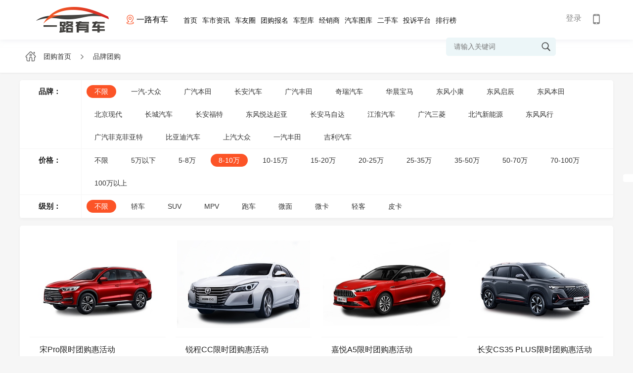

--- FILE ---
content_type: text/html; charset=utf-8
request_url: http://www.ylyche.cn/tuangou/brand/0/3/0
body_size: 8804
content:
<!doctype html>
<html>
<head>
    <meta charset="utf-8">
    <meta http-equiv="X-UA-Compatible" content="IE=edge,chrome=1">
    <meta name="renderer" content="webkit">
    <title>汽车团购_汽车团购网_买车全城低价！</title>
    <meta name="Keywords" content="车网是专业的汽车网，深得汽车网车友喜爱。"/>
    <meta name="Description" content="汽车团购自举办以来以大幅度的优惠深得人的欢迎，让人可以用低的价格买到心仪的汽车。优惠相当多，更有油卡等大礼包相送。" />
    <!--css reset-->
    <link href="/templates/default/css/reset.css?v=1.0" rel="stylesheet" />
    <link rel="stylesheet" type="text/css" href="/templates/default/font/iconfont.css?v=1.0">
    <link rel="stylesheet" type="text/css" href="/templates/default/css/animate.min.css?v=1.0">
    <!--// css reset end-->
    <link href="/templates/default/css/group.css" rel="stylesheet">
    <!--[if lt IE 9]>
    <script src="js/common/html5shiv.js"></script>
    <![endif]-->
    <script src="/templates/default/js/jquery-1.11.3.min.js?v=1.0"></script>
    <script type="text/javascript" src="/templates/default/js/nicescroll.js?v=1.0"></script>
    <script type="text/javascript" src="/templates/default/js/index.js?v=1.0"></script>
    <script type="text/javascript" src="/templates/default/js/nicescroll.js?v=1.0"></script>
    <script>
        
        var brandId = 0,price = "",autoType = "";
        var page = 1,pagesize = 9,IsStop = false;
        $(function(){
           
            brandId = "0";
            price = "3";
            autoType = "0";
            if(price == "0")
                price = "";
            if(autoType == "0")
                autoType = "";
            
        })
        
        function search(){
            page = 0;
            IsStop = false;
            $("#tuangouSeriesBox").html("");
            loadSeriesTuangou();
        }
        
        function loadSeriesTuangou(){
            if(IsStop)
                return true;
            page++;
            
            jQuery.post("/ClientService/TuangouAPI.ashx",{
                method: "loadSeriesTuangou",
                page: page,
                pagesize: pagesize,
                brandId: brandId,
                price: price,
                autoType: autoType
            },function(data,status){
                if(status == "success"){
                    var result = JSON.parse(data);
                    if(result.status == 0)
                        bindUI(result.data);
                }
            })
            
        }
        
        jQuery(window).scroll(function() {
            if(jQuery(document).scrollTop() >= jQuery(document).height() - jQuery(window).height()) { 
                loadSeriesTuangou();
            }
        });
        
        
        function bindUI(datas){
            var html = "";
            for(var i = 0; i <  datas.length; i++){
                html += '   <li onclick="window.location.href=\'/tuangoubrand/enter/'+datas[i].SeriesId+'\'">'+
                        '       <div class="detail">'+
                        '           <div class="img"><img src="'+datas[i].SeriesCover+'"></div>'+
                        '           <div class="info">'+
                        '               <p class="price">￥<b>'+datas[i].MinPrice+'万起</b>';
                if(datas[i].DiscountAmount > 0)
                    html += '               <span><em class="iconfont icon-xiajiang"></em> '+datas[i].DiscountAmount+'万</span>';
                html += '               </p>'+
                        '               <label>'+datas[i].SeriesName+'限时团购惠活动</label>'+
                        '               <span class="people">本期已有:<i>'+datas[i].EnterCount+'</i>人报名<a href="javascript:;">立即报名</a></span>'+
                        '           </div>'+
                        '       </div>'+
                        '   </li>';
            }
            
            $("#tuangouSeriesBox").append(html);
            
            if(datas.length < pagesize)
                IsStop = true;
        }
    </script>
</head>
<body>
        <script src="/templates_dealer/default/js/layer/layer.js"></script>
<script>
    function btnLoginClick()
    {
                layer.open({
            type: 2,    
            title:false,
            shadeClose: true,
            shade: 0.8,
            area: ["500px", '344px'],
            content: "/login"
        });
            }
    
    function Quit()
    {
        jQuery.post("/Service/UserService.ashx",{
            Method:"QuitLogin"
        },function(){
            location.reload()
        })
    }

    jQuery(function(){
        $('#txtheadkeywords').bind('keypress',function(event){
            if(event.keyCode == "13")    
            {
                var val=$('#txtheadkeywords').val().trim();
                if(val!=""){
                    val=val.replace(" ","*1*").replace("'","*2*").replace('"',"*3*");
                    addSearchVisitCount();
                    window.location.href="/search_"+val;
                }
            }
        });
        getUser()
    })
    
    function addSearchVisitCount(){
        jQuery.post("/Service/VisitCountService.ashx",{
            method: "AddSearchVisitCount",
            countType: 9,
            terminalType: 1
        },function (data,status){

        })
    }

    function getUser()
    {       
        jQuery.post("/Service/UserService.ashx",{
            Method:"GetUserInfo"
        },function(msg){
            if(msg != "0"){
                var result = JSON.parse(msg);              
                var imgurl = result.HeadImgUrl;
                if(result.HeadImgUrl == null || result.HeadImgUrl== "")
                    imgurl = "/templates/default/images/headimg/nan/32.png"
                var headhtml = '';
                headhtml += '<div style="" class="head_info">  '  ;
                headhtml += ' <img src="'+imgurl+'">';
                // if(result.UserName != "")
                //     headhtml += '       <label class="userlabel"><em>'+result.UserName+'</em> <i class="iconfont icon-jiantou1"></i></label> ';
                // else
                //     headhtml += '        <label class="userlabel"><em>'+result.NewPN+'</em> <i class="iconfont icon-jiantou1"></i></label>';  
                headhtml +='<p>';
                    headhtml +='<span onclick="membercenter()">我的主页</span>';
                    headhtml +='<span onclick="membersetting()">修改资料</span>';
                    headhtml +='<span onclick="Quit()" >退出</span>';
                headhtml +='</p>';
                $("#headuserdiv").html(headhtml);
            }
            else{
                $("#headuserdiv").html('<a href="javascript:void(0);" onclick="btnLoginClick()">登录</a>');
                // $("#headuserdiv").html('<a href="javascript:void(0);" onclick="btnLoginClick()">登录</a> | <a href="/platform/login?redirectURL=http://www.ylyche.cn/tuangou/brand/0/3/0">平台登录</a>');
            }
        })
    }
    
    function membercenter()
    {
        window.location.href='/membercenter';
    }
    
    function membersetting()
    {
        layer.open({
            type: 2,    
            title:false,
            shadeClose: true,
            shade: 0.8,
            area: ["700px", '610px'],
            content: "membersetting"
        });
    }
    
    function searchHeadKeyWords()
    {
        var val=$('#txtheadkeywords').val().trim();
        if(val!=""){
            val=val.replace(" ","*1*").replace("'","*2*").replace('"',"*3*");
            addSearchVisitCount();
            window.location.href="/search_"+val;
        }
        else
        {
         alert("关键词不得为空 ");
        }
    }
    
</script>
      <section class="site_head">
        <div class="head_inner">
            <a class="site_logo" href="/">
                <img  src="/Uploaded/City/202304040447091955.png" alt="一路有车" >
            </a>
                        <div class="provices" >
                <div class="name">
                    <p>
                        <i class="iconfont icon-zuobiao">
                        </i>
                        <span class="ct">
                             一路有车                         </span>
                    </p>
                </div>
                                <div class="province" style="display:none">
                    <div class="pro">
                        <a class="pro_search" href="javascript:void(0);">
                            <i class="iconfont icon-sousuo">
                            </i>
                            <input id="txtSubstationCityName" onkeyup="loadCityByKeyword()" placeholder="请输入城市名称">
                                <span id="search-city-content">
                                </span>
                            </input>
                        </a>
                        <em class="iconfont icon-guanbi">
                        </em>
                    </div>
                   
                    <div class="let">
                                            <span>A</span>  
                                            <span>B</span>  
                                            <span>C</span>  
                                            <span>D</span>  
                                            <span>J</span>  
                                            <span>Q</span>  
                                            <span>W</span>  
                                            <span>X</span>  
                                            <span>Y</span>  
                                            <span>Z</span>  
                                        </div>
                    <div class="pro-top">
                        <div class="citypop">
                                                     <dl id="M_A">
                                                                <dt>
                                                                        <b>A</b>
                                                                        <label>爱拆车：</label>
                                </dt>
                                <dd>
                                                                        <a href="javascript:void(0);" onclick="opennew('www.aicche.cn')" >爱拆车</a>
                                                                    </dd>
                                                            </dl>
                                                    <dl id="M_B">
                                                                <dt>
                                                                        <b>B</b>
                                                                        <label>百车全说：</label>
                                </dt>
                                <dd>
                                                                        <a href="javascript:void(0);" onclick="opennew('www.bcheqs.cn')" >百车全说</a>
                                                                    </dd>
                                                            </dl>
                                                    <dl id="M_C">
                                                                <dt>
                                                                        <b>C</b>
                                                                        <label>车世界：</label>
                                </dt>
                                <dd>
                                                                        <a href="javascript:void(0);" onclick="opennew('www.carshijie.cn')" >车世界</a>
                                                                    </dd>
                                                                <dt>
                                                                        <label>车试驾：</label>
                                </dt>
                                <dd>
                                                                        <a href="javascript:void(0);" onclick="opennew('www.chesjia.cn')" >车试驾</a>
                                                                    </dd>
                                                                <dt>
                                                                        <label>车行天下：</label>
                                </dt>
                                <dd>
                                                                        <a href="javascript:void(0);" onclick="opennew('www.carxtx.cn')" >车行天下</a>
                                                                    </dd>
                                                            </dl>
                                                    <dl id="M_D">
                                                                <dt>
                                                                        <b>D</b>
                                                                        <label>大搜车：</label>
                                </dt>
                                <dd>
                                                                        <a href="javascript:void(0);" onclick="opennew('www.dsouche.cn')" >大搜车</a>
                                                                    </dd>
                                                            </dl>
                                                    <dl id="M_J">
                                                                <dt>
                                                                        <b>J</b>
                                                                        <label>今日车市：</label>
                                </dt>
                                <dd>
                                                                        <a href="javascript:void(0);" onclick="opennew('www.jrcheshi.cn')" >今日车市</a>
                                                                    </dd>
                                                            </dl>
                                                    <dl id="M_Q">
                                                                <dt>
                                                                        <b>Q</b>
                                                                        <label>汽车点评：</label>
                                </dt>
                                <dd>
                                                                        <a href="javascript:void(0);" onclick="opennew('www.autodp.cn')" >汽车点评</a>
                                                                    </dd>
                                                                <dt>
                                                                        <label>汽车情报：</label>
                                </dt>
                                <dd>
                                                                        <a href="javascript:void(0);" onclick="opennew('www.autoqb.cn')" >汽车情报</a>
                                                                    </dd>
                                                            </dl>
                                                    <dl id="M_W">
                                                                <dt>
                                                                        <b>W</b>
                                                                        <label>威帅汽车：</label>
                                </dt>
                                <dd>
                                                                        <a href="javascript:void(0);" onclick="opennew('www.wscheshi.cn')" >威帅汽车</a>
                                                                    </dd>
                                                            </dl>
                                                    <dl id="M_X">
                                                                <dt>
                                                                        <b>X</b>
                                                                        <label>小白买车：</label>
                                </dt>
                                <dd>
                                                                        <a href="javascript:void(0);" onclick="opennew('www.xbmche.cn')" >小白买车</a>
                                                                    </dd>
                                                            </dl>
                                                    <dl id="M_Y">
                                                                <dt>
                                                                        <b>Y</b>
                                                                        <label>一路有车：</label>
                                </dt>
                                <dd>
                                                                        <a href="javascript:void(0);" onclick="opennew('www.ylyche.cn')"  class="active" >一路有车</a>
                                                                    </dd>
                                                                <dt>
                                                                        <label>优视车：</label>
                                </dt>
                                <dd>
                                                                        <a href="javascript:void(0);" onclick="opennew('www.yshiche.cn')" >优视车</a>
                                                                    </dd>
                                                            </dl>
                                                    <dl id="M_Z">
                                                                <dt>
                                                                        <b>Z</b>
                                                                        <label>智选车：</label>
                                </dt>
                                <dd>
                                                                        <a href="javascript:void(0);" onclick="opennew('www.zxuanche.cn')" >智选车</a>
                                                                    </dd>
                                                            </dl>
                                                </div>
                    </div>
                </div>
            </div>
            <ul class="head_nav">
                <a href="/"  >首页</a>
                <a href="/news" >车市资讯</a>
                               <a href="/bbs/index.html" >车友圈</a>
                <a href="/tuangou" >团购报名</a>
                <a href="/carfilter" >车型库</a>
                <a href="/dealerlist" >经销商</a>
                <a href="/gallery" >汽车图库</a>
                <a href="/usedcar/index.html"   >二手车</a>
                <a href="/complainmain" >投诉平台</a>
                <a href="/rank" >排行榜</a>
            </ul>
            <div class="header-title">
                <div class="title-right" id="btnHeaderMobile">
                    <span class="iconfont icon-shouji"></span>
                                        <div class="code_img">
                         <img src="/Upload/WebQRCode/webqrcode.jpg" id="btnmobileqrcode">
                    </div>
                </div>
            </div>
            <div class="head_user" id="headuserdiv">

            </div>
            <div class="head_search">
                <i class="iconfont icon-sousuo" onclick="searchHeadKeyWords()"></i>
                <input type="text" class="sc-text" name="" placeholder="请输入关键词" id="txtheadkeywords">
            </div>
        </div>
    </section>
    <div style="height:80px;"></div>
    <script>
    $(function(){
        $('.header .user,.head_user').click(function(e){
            e.stopPropagation();
            $('.header .user .userinfo p,.head_user .head_info p').toggleClass('on');
        })
        $('.provices .name').click(function(e){
            e.stopPropagation();
            $('.province').slideToggle('fast');
        })
        $('.provices .province .pro a.pro_search').click(function(e){
            $(this).parents('.province').slideDown('fast');
            e.stopPropagation();
            $(this).find('span').slideToggle('fast');
        })
        $('.let span').click(function(e){
            $(this).addClass('on').siblings().removeClass('on');
            var i=$(this).index();
            var parent= $('.provices .pro-top').offset().top;
            if(i>0){
                var child= $('.provices .province .citypop dl').eq(i+1).offset().top;
                var H=child-parent;
                var h=$('.provices .province .citypop').scrollTop()+H;
                $('.provices .province .citypop').animate({scrollTop:h},300);
            }
            event.stopPropagation();
        })
        $(document).click(function(){
             $('.province').slideUp('fast');
              $('.header .user .userinfo p,.head_user .head_info p').removeClass('on');
        })
    })
    
    function opennew(domain){
        var midd="http://www.carshijie.cn/".substring("http://www.carshijie.cn/".indexOf("."),"http://www.carshijie.cn/".indexOf("com"));
        if(domain.indexOf(".")>0)
            window.location.href="http://"+domain+window.location.pathname;
        else
            window.location.href="http://"+domain+midd+"com"+window.location.pathname;
    }
    
    function loadCityByKeyword(){
        var keyword = $("#txtSubstationCityName").val();
        if(keyword != ""){
            jQuery.post("/Service/ExpressAutoAPI/SubstationAPI.ashx",{
                method: "loadCityByKeyword",
                keyword: keyword
            },function(data,textStatus){
                if(textStatus == "success"){
                    var result = JSON.parse(data);
                    if(result.code == 0){
                        var html = "";
                        for(var i = 0; i < result.data.length; i++){
                            html += "<em onclick=\"opennew('"+result.data[i].CityPY+"')\" >"+result.data[i].CityName+"</em>"
                        }
                        $("#search-city-content").html(html);
                    }
                }
            })
        }
    }
    </script>


    <div class="location">
        <div class="container">
            <a href="/tuangou">
                <i class="iconfont icon-home"></i> <span>团购首页</span>
            </a>
            <i class="iconfont icon-you"></i>
            <a href="/tuangou/brand/0/0/0">
                <span>品牌团购</span>
            </a>
        </div>
    </div>

                        <section class="container">
        <div class="list main_box">
            <div class="main">
                <div class="area">
                    <h4>品牌：</h4>
                                        <div class="name brand-condition">
                        <a href="/tuangou/brand/0/3/0"   class="on"  val="0">不限</a>
                                                    <a href="/tuangou/brand/1142/3/0"  val="1142">一汽-大众</a>
                                                    <a href="/tuangou/brand/1058/3/0"  val="1058">广汽本田</a>
                                                    <a href="/tuangou/brand/1027/3/0"  val="1027">长安汽车</a>
                                                    <a href="/tuangou/brand/1059/3/0"  val="1059">广汽丰田</a>
                                                    <a href="/tuangou/brand/1106/3/0"  val="1106">奇瑞汽车</a>
                                                    <a href="/tuangou/brand/1066/3/0"  val="1066">华晨宝马</a>
                                                    <a href="/tuangou/brand/1192/3/0"  val="1192">东风小康</a>
                                                    <a href="/tuangou/brand/1181/3/0"  val="1181">东风启辰</a>
                                                    <a href="/tuangou/brand/1039/3/0"  val="1039">东风本田</a>
                                                    <a href="/tuangou/brand/1016/3/0"  val="1016">北京现代</a>
                                                    <a href="/tuangou/brand/1032/3/0"  val="1032">长城汽车</a>
                                                    <a href="/tuangou/brand/1028/3/0"  val="1028">长安福特</a>
                                                    <a href="/tuangou/brand/1046/3/0"  val="1046">东风悦达起亚</a>
                                                    <a href="/tuangou/brand/1030/3/0"  val="1030">长安马自达</a>
                                                    <a href="/tuangou/brand/1078/3/0"  val="1078">江淮汽车</a>
                                                    <a href="/tuangou/brand/1197/3/0"  val="1197">广汽三菱</a>
                                                    <a href="/tuangou/brand/1231/3/0"  val="1231">北汽新能源</a>
                                                    <a href="/tuangou/brand/1155/3/0"  val="1155">东风风行</a>
                                                    <a href="/tuangou/brand/1187/3/0"  val="1187">广汽菲克菲亚特</a>
                                                    <a href="/tuangou/brand/1020/3/0"  val="1020">比亚迪汽车</a>
                                                    <a href="/tuangou/brand/1114/3/0"  val="1114">上汽大众</a>
                                                    <a href="/tuangou/brand/1143/3/0"  val="1143">一汽丰田</a>
                                                    <a href="/tuangou/brand/1075/3/0"  val="1075">吉利汽车</a>
                                            </div>
                </div>
                <div class="area">
                    <h4>价格：</h4>
                    <div class="name price-condition">
                        <a href="/tuangou/brand/0/0/0"  val="">不限</a>
                        <a href="/tuangou/brand/0/1/0"  val="1">5万以下</a>
                        <a href="/tuangou/brand/0/2/0"  val="2">5-8万</a>
                        <a href="/tuangou/brand/0/3/0"  class="on"  val="3">8-10万</a>
                        <a href="/tuangou/brand/0/4/0"  val="4">10-15万</a>
                        <a href="/tuangou/brand/0/5/0"  val="5">15-20万</a>
                        <a href="/tuangou/brand/0/6/0"  val="6">20-25万</a>
                        <a href="/tuangou/brand/0/7/0"  val="7">25-35万</a>
                        <a href="/tuangou/brand/0/8/0"  val="8">35-50万</a>
                        <a href="/tuangou/brand/0/9/0"  val="9">50-70万</a>
                        <a href="/tuangou/brand/0/10/0"  val="10">70-100万</a>
                        <a href="/tuangou/brand/0/11/0"  val="11">100万以上</a>
                    </div>
                </div>
                <div class="area">
                    <h4>级别：</h4>
                    <div class="name autotype-condition">
                        <a href="/tuangou/brand/0/3/0"  class="on"  val="">不限</a>
                        <a href="/tuangou/brand/0/3/1"  val="1">轿车</a>
                        <a href="/tuangou/brand/0/3/8"  val="8">SUV</a>
                        <a href="/tuangou/brand/0/3/7"  val="7">MPV</a>
                        <a href="/tuangou/brand/0/3/9"  val="9">跑车</a>
                        <a href="/tuangou/brand/0/3/10"  val="10">微面</a>
                        <a href="/tuangou/brand/0/3/11"  val="11">微卡</a>
                        <a href="/tuangou/brand/0/3/12"  val="12">轻客</a>
                        <a href="/tuangou/brand/0/3/13"  val="13">皮卡</a>
                    </div>
                </div>
            </div>
        </div>
        <section class="main_top main_box">
                    <div class="group_baoming">
                <ul id="tuangouSeriesBox"> 
                                        <li onclick="window.location.href='/tuangoubrand/enter/12808'">
                        <div class="detail">
                            <div class="img">
                                <img src="/images/autodata/seriespic/12808.jpg">
                            </div>
                            <div class="info">
                                
                                <p>宋Pro限时团购惠活动</p>
                                <p class="tit">
                                   本期已有:<i>28</i>人报名<a href="javascript:;">立即报名</a>
                                </p>
                                <p class="price">
                                    ￥<b>8.98万起</b>
                                                                    </p>
                            </div>
                        </div>
                    </li>
                                        <li onclick="window.location.href='/tuangoubrand/enter/12859'">
                        <div class="detail">
                            <div class="img">
                                <img src="/images/autodata/seriespic/12859.jpg">
                            </div>
                            <div class="info">
                                
                                <p>锐程CC限时团购惠活动</p>
                                <p class="tit">
                                   本期已有:<i>41</i>人报名<a href="javascript:;">立即报名</a>
                                </p>
                                <p class="price">
                                    ￥<b>9.49万起</b>
                                                                    </p>
                            </div>
                        </div>
                    </li>
                                        <li onclick="window.location.href='/tuangoubrand/enter/12865'">
                        <div class="detail">
                            <div class="img">
                                <img src="/images/autodata/seriespic/12865.jpg">
                            </div>
                            <div class="info">
                                
                                <p>嘉悦A5限时团购惠活动</p>
                                <p class="tit">
                                   本期已有:<i>15</i>人报名<a href="javascript:;">立即报名</a>
                                </p>
                                <p class="price">
                                    ￥<b>8.48万起</b>
                                                                    </p>
                            </div>
                        </div>
                    </li>
                                        <li onclick="window.location.href='/tuangoubrand/enter/12870'">
                        <div class="detail">
                            <div class="img">
                                <img src="/images/autodata/seriespic/12870.jpg">
                            </div>
                            <div class="info">
                                
                                <p>长安CS35 PLUS限时团购惠活动</p>
                                <p class="tit">
                                   本期已有:<i>25</i>人报名<a href="javascript:;">立即报名</a>
                                </p>
                                <p class="price">
                                    ￥<b>6.99万起</b>
                                                                    </p>
                            </div>
                        </div>
                    </li>
                                        <li onclick="window.location.href='/tuangoubrand/enter/12944'">
                        <div class="detail">
                            <div class="img">
                                <img src="/images/autodata/seriespic/12944.jpg">
                            </div>
                            <div class="info">
                                
                                <p>嘉悦X7限时团购惠活动</p>
                                <p class="tit">
                                   本期已有:<i>16</i>人报名<a href="javascript:;">立即报名</a>
                                </p>
                                <p class="price">
                                    ￥<b>8.98万起</b>
                                                                    </p>
                            </div>
                        </div>
                    </li>
                                        <li onclick="window.location.href='/tuangoubrand/enter/13046'">
                        <div class="detail">
                            <div class="img">
                                <img src="/images/autodata/seriespic/13046.jpg">
                            </div>
                            <div class="info">
                                
                                <p>小康EC36限时团购惠活动</p>
                                <p class="tit">
                                   本期已有:<i>10</i>人报名<a href="javascript:;">立即报名</a>
                                </p>
                                <p class="price">
                                    ￥<b>8.29万起</b>
                                                                    </p>
                            </div>
                        </div>
                    </li>
                                        <li onclick="window.location.href='/tuangoubrand/enter/13139'">
                        <div class="detail">
                            <div class="img">
                                <img src="/images/autodata/seriespic/13139.jpg">
                            </div>
                            <div class="info">
                                
                                <p>帝豪S限时团购惠活动</p>
                                <p class="tit">
                                   本期已有:<i>10</i>人报名<a href="javascript:;">立即报名</a>
                                </p>
                                <p class="price">
                                    ￥<b>8.49万起</b>
                                                                    </p>
                            </div>
                        </div>
                    </li>
                                        <li onclick="window.location.href='/tuangoubrand/enter/13069'">
                        <div class="detail">
                            <div class="img">
                                <img src="/images/autodata/seriespic/13069.jpg">
                            </div>
                            <div class="info">
                                
                                <p>本田LIFE限时团购惠活动</p>
                                <p class="tit">
                                   本期已有:<i>10</i>人报名<a href="javascript:;">立即报名</a>
                                </p>
                                <p class="price">
                                    ￥<b>9.78万起</b>
                                                                    </p>
                            </div>
                        </div>
                    </li>
                                        <li onclick="window.location.href='/tuangoubrand/enter/11570'">
                        <div class="detail">
                            <div class="img">
                                <img src="/images/autodata/seriespic/11570.jpg">
                            </div>
                            <div class="info">
                                
                                <p>长安汽车 逸动限时团购惠活动</p>
                                <p class="tit">
                                   本期已有:<i>1099</i>人报名<a href="javascript:;">立即报名</a>
                                </p>
                                <p class="price">
                                    ￥<b>7.29万起</b>
                                                                    </p>
                            </div>
                        </div>
                    </li>
                                    </ul>
            </div>
        </section>
    </section>
                                                                                                                                                                                                                                                            
                            
                                                                                                                                                <div class="aside-service">
                    <div class="aside_box">
                                                <div class="aside_top">
                                                                                    
                                                                                                                        
                                                                                                                                                                                                                                                                                                                                                                                                                                                                                                                                    </div>
                <div class="aside-icon aside-last-icon">
                    <span onclick="$('html,body').stop().animate({scrollTop:0},400);"><i class="iconfont icon-fanhuidingbu"></i></span>
                </div>
                            </div>
        </div>

     <script>
        var userId = "";
        function memberCenter(){
            if(userId==""){
                    layer.alert('请先登录。', {
                        icon: 6,
                        yes: function(index){
                             btnLoginClick()
                        }
                    });     
                    return;
                }else{
                    window.location.href='/membercenter';
                }
        }
        
        function searchKeyWords()
        {
           window.location.href="/search_车";
        }
    </script>
<!-- 底部 -->
    <footer id="footer">
        <div class="Contact">
            <div class="container">
                <ul>
                    <li style="width:41%">
                        <div>
                            <p class="contact-tit">网站地图</p>
                            <p><a href="/news">车市新闻</a><a href="/complainmain">投诉平台</a><a href="/tuangou">汽车团购</a><a href="/carfilter">找车</a><a href="bbs/index.html">车友圈</a><a href="/usedcar/index.html">二手车</a><a href="/dealerlist">经销商</a><a href="javascript:void(0)" onclick="searchKeyWords()">搜索</a><a href="/gallery/">汽车图库</a><a href="javascript:void(0)" onclick="memberCenter()">会员中心</a><a href="/info/aboutus.html">关于我们</a></p>
                        </div>
                    </li>
                    <li style="width:27%">
                        <div>
                            <p class="contact-tit">客服热线</p>
                            <p class="default"><i class="iconfont icon-dianhua"></i></p>
                            <p>周一至周五（9:00-18：00）</p>
                        </div>
                    </li>
                    <li style="width:32%">
                        <div>
                            <p class="contact-tit">联系我们</p>
                            <p>广告合作：</p>
                            <p>活动邀请：</p>
                            <p>地址：</p>
                        </div>
                    </li>
                </ul>
                <div class="contact-rg">
                    <img src="/Templates/Default/images/webqrcode.jpg">
                    <p>手机版</p>
                </div>
            </div>
        </div>
                <div class="copyright">
	<a href="https://www.sooauto.com" target="_blank">
                <img src="https://www.sooauto.com/images/member.png">
            </a>
            <a href="http://www.expressauto.cn" target="_blank">
                <img src="https://www.sooauto.com/images/support.png">
            </a>
            <a href="https://www.httpsbot.cn/" target="_blank">
                <img src="https://www.httpsbot.cn//Templates/Default/images/httpsbot.png">
            </a>
            <br/>
            Copyright 2012-2022 Inc. All Rights Reserved. <br>
            车世界客服热线:  Email:  备案号: <a href="https://beian.miit.gov.cn/" style="display:inline;"></a> 
        </div>
                            </footer>    
                    <script>
    $(function(){
        var ofset_l=$('#footer .container').offset().left+1220;
        $('.aside-service').css('left',ofset_l+'px')
    })
    var ofset_l=$('#footer .container').offset().left+1220;
        $('.aside-service').css('left',ofset_l+'px')
    $(window).resize(function(){
        var ofset_l=$('#footer .container').offset().left+1220;
        $('.aside-service').css('left',ofset_l+'px')
    })
    $(document).scroll(function(){
        if($('body,html').scrollTop()>300) {
            $('.aside-service .aside-icon.aside-last-icon').css('height','72px')    
        }else{
            $('.aside-service .aside-icon.aside-last-icon').css('height','0')
        }
    })
</script>















</body>
</html>
































--- FILE ---
content_type: text/css
request_url: http://www.ylyche.cn/templates/default/css/group.css
body_size: 6749
content:
.sec_title {
    line-height: 50px;
    margin: 0px auto;
    height: 50px;
}
/*group document*/
.carfilter{border:1px solid #f5f5f5;border-radius: 5px;font-size: 0;padding:10px;margin-top: 20px;background:#fff;}
.carfilter .car_left{display: inline-block;vertical-align: top;width: 30%;}
.carfilter .car_left .car_list{padding:10px 10px 0 10px; }
.carfilter .car_left .car_list span{
    overflow: hidden;
    white-space: nowrap;
    text-overflow: ellipsis;
    display: inline-block;
    vertical-align: middle;
    line-height: 30px;
    font-size: 13px;
/*     width: 25%; */
padding:0 10px;
    color: #444;
    cursor: pointer;
    border-radius:4px;
    text-align: center;
    }
.carfilter .car_left .car_list span:hover{color: #FFF;background: #EA3C00;}
.carfilter .car_left .car_list .small_title{font-size: 16px;color: #333;font-weight: bold;margin-bottom: 10px;line-height: 40px;border-bottom: 1px solid #f5f5f5;}
.carfilter .car_left .car_list .small_title a {float: right;display: block;font-weight: normal;font-size: 13px;height: 40px;color: #888;}
.carfilter .car_left .car_list .small_title a i{font-style: normal;font-size: 20px;color: #888;    display: inline-block;vertical-align: middle;top: -2px;position: relative;}
.carfilter .car_right{display: inline-block;vertical-align: top;width: 70%;}
.carfilter .car_right img{width: 100%;height: 453px;}
.carfilter .car_brand{height: 80px;border-top:1px solid #f5f5f5;padding:10px 0 0 0;margin-top: 10px;font-size: 0px;}
.carfilter .car_brand a{float: left;width: 7.66%;display: inline-block;cursor:pointer;vertical-align: middle;transition:all .2s linear;margin-top:0;}
.carfilter .car_brand a:hover{margin-top:-8px;}
.carfilter .car_brand a:hover span,
.carfilter .car_brand a:hover i{color: #EA3C00;}
.carfilter .car_brand a span{font-size: 13px;display: block;line-height: 25px;text-align: center;padding:0 5px;overflow: hidden;white-space: nowrap;text-overflow: ellipsis;}
.carfilter .car_brand a img{height: 50px;display: block;margin: 0 auto;transition:all .2s linear;}
.carfilter .car_brand a i{display: block;font-size: 25px;height: 40px;line-height: 40px;color: #747474;text-align: center;}


.apply{display: inline-block;/* padding:20px 0; */height: 30px;line-height: 30px;}
.apply a{display: block;height: 30px;line-height: 30px;text-align: center;padding: 0 13px;font-size: 14px;border-radius: 5px;color: #fff;opacity: .9;cursor: pointer;background: #3CB79A;}
.apply a:hover{opacity: 1;}
.group ul{margin-left:-20px;margin-top:20px;}
.group li{width: 25%;display: inline-block;vertical-align: top;position: relative;cursor: pointer;/* border-right: 1px solid #e5e5e5; *//* border-top: 1px solid #e5e5e5; *//* overflow:  hidden; */}
.group li .detail{/* width: 95%; *//* margin: 0 auto; *//* overflow: hidden; *//* margin-top: 5px; *//* border:1px solid #e5e5e5; *//* border-radius: 3px; *//* border-right: 1px solid #e5e5e5; *//* border-top: 1px solid #e5e5e5; */}
.group li .detail .img{position: relative;}
.group li .detail .img a{width: 34px; height:37px;line-height: 30px; text-align: center; font-size: 14px;color: #fff; background: url('../images/rank.png') no-repeat center center;background-size: cover;position: absolute;top: 0;left: 0;z-index: 11;}
.group li .detail div img{width: 100%;transition: all .3s linear;}
.group li .detail:hover .img img{transform: scale(1.05);}
.group li .detail:hover .info p{color: #FC5427;}
.group li .img,.group li .info {width: 95%;margin: 0 auto;overflow: hidden;margin-top: 5px;}
.group li .detail{/* width: 95%; */margin-bottom: 20px;overflow: hidden;margin-left: 20px;background: #fff;border-radius: 5px;/* border-right: 1px solid #e5e5e5; *//* border-top: 1px solid #e5e5e5; */}
.group li .detail .img{position: relative;}
.group li .detail .img a{width: 34px; height:37px;line-height: 30px; text-align: center; font-size: 14px;color: #fff; background: url('../images/rank.png') no-repeat center center;background-size: cover;position: absolute;top: 0;left: 0;z-index: 11;}
/*.group li .detail div img{width: 100%;transition: all .5s linear;height:184px;}*/
.group li .detail div.info{margin: 5px auto;color: #333;font-size: 16px;line-height: 25px;}
.group li .detail div.info i{float: right;font-size: 15px;color: #666;font-style: normal;}
.group li .detail div.info p{line-height: 30px;display: block;text-overflow: ellipsis;overflow: hidden;white-space: nowrap;}
.group li .detail div.info p.info_brand{line-height: 58px;height: 58px;}
.group li .detail div.info p.info_brand img{width: 58px;height: 58px;display: inline-block;}

.group .info p.price{line-height: 40px;color: #FC5427;}
.group .info p.tit{line-height: 15px;font-size: 13px;color: #777;}
.group .info p.price b{font-size: 17px;color: #FC5427;font-weight: 550;}
.group .info p.price span{color: #36B566;padding-left: 10px;}
.group .info p.price span em{font-size: 17px;color: #36B566;}
.group.sec_group li {border: none;}
/**/
.group_active ul{
    margin-left:-20px;
    margin-top:20px;
}
.group_active li {width: 25%;display: inline-block;vertical-align: middle;}
.group_active li .detail{padding: 12px;margin-left: 20px;background: #fff;margin-bottom: 20px;/* border:1px solid #f5f5f5; */border-radius: 5px;cursor:pointer;transition: all .3s linear;} 
.group_active li .detail:hover{transform: translate3d(0,0,-5px);box-shadow: 0px 5px 10px 0px rgba(0,0,0,.15);}
.group_active li .detail .img{
    /* height:130px; */
}
.group_active li .detail .img img{height: 130px;display: block;margin: 0 auto;max-width: 100%;}
.group_active li .detail .img label{display: block;line-height: 50px;font-weight: 550;font-size: 18px;text-align: center;white-space: nowrap;
    overflow: hidden;
    text-overflow: ellipsis;}
.group_active li .detail .img span{    display: -webkit-box;
    text-overflow: ellipsis;
    -webkit-box-orient: vertical;
    -webkit-line-clamp: 2;
    overflow: hidden;
    height: 50px;
    margin-bottom: 10px;color: #888787;font-size: 13px;position: relative;padding-left: 65px;line-height: 25px;}
.group_active li .detail .img span em{font-style: normal;position: absolute;top: 0;color: #555;line-height: 25px;display: block;height: 25px;left: 0px;}
.group_active li .detail .info{border-top:1px solid #f5f5f5;padding: 10px 0;position: relative;padding-right: 60px;}
.group_active li .detail .info a{display: block;position: absolute;top: 50%;margin-top: -15px;font-size: 14px;right: 0px;width: 50px;text-align: center;opacity: .8;background:#fc5427;color: #fff;line-height: 30px;height: 30px;border-radius: 3px;cursor: pointer;}
.group_active li .detail .info a:hover{opacity: 1;}
.group_active li .detail .info p{display: block;font-size: 14px;line-height: 25px;}
.group_active li .detail .info p i{font-style: normal;color: #FC5427;}
.history ul{
    margin-left:-20px;
    margin-top: 20px;
}
.history li{width: 224px;display: inline-block;vertical-align: middle;padding: 0;cursor:pointer;background: #fff;margin-left: 20px;margin-bottom: 20px;border-radius: 5px;overflow: hidden;}
.history li .img{display: block;margin: 0 auto;height: 147px;overflow:hidden;width: 100%;}
.history li img{max-width:100%;height: 100%;transition: all .5s linear;display: block;margin: 0 auto; }
.history li span{display: inline-block;line-height: 25px;padding: 10px 10px;display: block;margin: 0 auto;font-size: 15px;color: #888;}
.history li:hover img{transform: scale(1.05);}
.history li:hover span{color: #ff4f53;}
.main-title{height:60px;line-height:60px;border-bottom:1px solid #e9e9e9; position: relative;}
.main-title .title-name{font-size:24px;float:left;padding-left: 20px;}

/*oldercar document*/
.group_baoming ul{
    margin-left:-20px;
}
.group_baoming li {width: 25%;display: inline-block;vertical-align: middle;}
.group_baoming li .detail{padding: 20px 0;margin-left: 20px;margin-bottom: 20px;background: #fff;border-radius: 4px;cursor:pointer;transition: all .3s linear;} 
.group_baoming li .detail:hover{transform: translate3d(0,0,-5px);box-shadow: 0px 5px 10px 0px rgba(0,0,0,.15);}
.group_baoming li .detail .img img{max-width: 98%;display: block;margin: 0 auto;}
.group_baoming li .detail .info{font-size:16px;border-top:1px solid #f5f5f5;padding: 10px 20px;}
.group_baoming li .detail .img{height:175px;padding-bottom:20px;overflow: hidden;}

.group_baoming li .detail .info p{line-height: 30px;display: block;text-overflow: ellipsis;overflow: hidden;white-space: nowrap;}
.group_baoming .info p.price{line-height: 40px;color: #FC5427;}
.group_baoming .info p.tit{line-height: 15px;font-size: 13px;color: #777;}
.group_baoming .info p.price b{font-size: 17px;color: #FC5427;font-weight: 550;}
.group_baoming .info p.price span{color: #36B566;padding-left: 10px;}
.group_baoming .info p.price span em{font-size: 17px;color: #36B566;}
.group_baoming li .detail:hover .info p{color:#FC5427;}

.AddInformation{ width:95%;display:block;margin:0 auto;}
.AddInformation .s_btns{display:block;width:400px;margin:20px auto;font-size:0;text-align:center;border:1px solid #c7c6c6;border-radius:5px;margin-bottom: 50px;}
.AddInformation .s_btns span{width:200px;background:#fff;color:#67BE91;display:inline-block;padding:7px 0;font-size:16px;cursor:pointer;}
.AddInformation .s_btns span.on{color:#fff;background:#67BE91;}
.AddInformation button{width:200px;color:#fff;background:#67BE91;display:block;margin:20px auto;border-radius:5px;padding:10px 5px;font-size:16px;cursor:pointer;}
.AddInformation h4{font-size:16px;color:#888;line-height:35px;font-weight:normal;}
.AddInformation em{color:#FC5427;font-style:normal;}
.AddInformation .s_content .s_con{display:none;}
.AddInformation .s_content .s_con.active{display:block;}
.addinfor{margin-top:30px;}
.addinfor .info_content{margin-top: 30px;font-size: 0;}
.addinfor .info_content label{width: 15%;display:inline-block;vertical-align:top;line-height:32px;font-size:16px;text-align:right;}
.addinfor .info_content div{width: 85%;display:inline-block;vertical-align:middle;font-size:0;}
.addinfor .info_content div select{font-size:14px;line-height:32px;height:32px;border-radius:5px;color:#999;width:30%;margin-left:1%;display:inline-block;vertical-align:middle;border-color: #e4e0e0;}
.addinfor .info_content div input,.addinfor .info_content div textarea{    font-size: 15px;line-height: 36px;height: 36px;border-radius: 5px;color: #080808;width: 30%;margin-left: 1%;display: inline-block;vertical-align: middle;text-indent: 10px;border: 1px solid #e4e0e0;}
.addinfor .info_content div textarea{resize:none;width:60%;height:100px;padding:5px;}
.addinfor .info_content div b{font-weight:normal;font-size:15px;padding-left:5px;vertical-align:middle;}
.AddInformation .addinfor .info_content div p{color:#999;font-size: 14px;line-height: 35px;}
.AddInformation .addinfor .info_content div p span{color:#FF9D57;cursor:pointer;padding:0 5px;}
.AddInformation .addinfor .info_content div ul li{width:15%;display:inline-block;vertical-align:middle;font-size:14px;}
.AddInformation .addinfor .info_content div ul li span{display:inline-block;vertical-align:middle; line-height:32px;padding-left:5px;height:32px;}
.AddInformation .addinfor .info_content div ul li input{width:15px;height:15px;display:inline-block;vertical-align:middle;}
.upload{width: 80%;margin: 0 auto;}
.upload h4{font-size: 20px;color: #666;line-height:50px;} 
.upload .s_photo{margin-bottom: 40px;border: 1px solid #efeeee;border-radius: 5px;padding-bottom: 25px;}
.upload .s_photo label{background:#E8F0EC;line-height:40px;font-size:13px;color:#888;display:block;text-indent: 15px;}
.upload .s_photo .pho{font-size:0;padding:20px 0;padding-top: 50px;}
.upload .s_photo .pho .pho_left,.upload .s_photo .pho .pho_right{width:50%;display:inline-block;vertical-align:middle;    }
.upload .s_photo .pho .pho_left div{width: 70%;border: 1px dotted #eae5e5;border-radius: 6px;margin: 0 auto;padding: 23px 0;}
.upload .s_photo .pho .pho_left div img{width:80%;margin:0 auto;display:block;}
.upload .s_photo .pho .pho_left div p{line-height:30px;font-size:16px;text-align:center;}
.upload span.add{ height: 20px;width: 20px;border-radius: 50%;border: 1px solid #999;display: inline-block;line-height: 20px;font-size: 16px;text-align: center;color: #999;}
.upload .s_photo .pho .pho_left div p.R{color:red;font-size:16px;}
.upload .s_photo .pho .pho_right div{width:95%;display:block;margin:0 auto;}
.upload .s_photo .pho .pho_right div p{border: none;background: #e4e4e4;color: #888;font-size: 16px;width: 150px;line-height: 40px;border-radius: 4px;display: inline-block;text-align:center;vertical-align: middle;}
.upload .s_photo .pho .pho_right div p span{font-size: 32px; padding: 0px 4px;  color: #fb870b;}
.upload .s_photo .pho .pho_right div span{font-size:14px;color:#888;display: inline-block;vertical-align: bottom;padding-left:2px;}
.upload .s_photo .pho ul{font-size:0;margin-top: 30px;}
.upload .s_photo .pho ul li{    margin-top: 25px;}
.upload .s_photo .pho ul li,.upload .s_photo .pho ul li .tu,.upload .s_photo .pho ul li .t{width:50%;display:inline-block;vertical-align:middle;font-size:0;}
.upload .s_photo .pho ul li .tu p{width:90%;height:100px;margin:0 auto;border:1px dotted #e4dfdf;font-size:15px;border-radius:4px;line-height:27px;text-align:center;}
.upload .s_photo .pho ul li .t p{padding: 10px 0px;background:#FEECE6;font-size:15px;width:90%;height:80px;margin:0 auto;border-radius:4px;color:#afadad;text-indent:5px;}
.upload .s_photo .pho ul li .t p span{display:block;text-indent:5px;color:#afadad;}
.upload .s_photo .pho ul li .tu p span{margin-top:12px;color:#999;}
.upload .s_photo .pho ul li .t p input.btnDelete{margin: 2px 5px;padding: 5px 10px;background: red;color: #fff;float: right;border-radius: 4px;}


.partner_dealer{font-size:0;margin:10px 0;margin-left: -20px;}
.partner_dealer  li{width:25%;display:inline-block;vertical-align:middle;/* padding: 20px 0; */}
.partner_dealer li div.sec_tit{display:block;padding: 10px 20px;transition:all .2s linear;cursor:pointer;margin-left: 20px;margin-bottom: 20px;border-radius: 5px;background: #fff;} 
.partner_dealer li div.sec_tit a{font-size:17px;color:#333;line-height:30px;display:block;white-space: nowrap;overflow: hidden;text-overflow: ellipsis;}
.partner_dealer li div.sec_tit span{display:block;font-size:17px;padding-bottom:4px;margin-top:8px;}
.partner_dealer li div.sec_tit span.address{border:none;width:95%;color:#72c187;position:relative;font-size:13px;padding-bottom:0;margin-top: 0;padding-bottom: 0;}
.partner_dealer li div.sec_tit span.address b{color: #72c187;    white-space: nowrap;overflow: hidden;text-overflow: ellipsis;width: 90%;}
.partner_dealer li div.sec_tit span b{display:inline-block;vertical-align:middle;color:#EA3C00;font-weight:normal;}
.partner_dealer li div.sec_tit span i{display:inline-block;vertical-align:middle;font-size:20px;margin-right: 5px;}
.partner_dealer li div.sec_tit span i.icon-dianhua{color: #fff;width: 17px;height: 17px;line-height: 17px;padding: 2px;border-radius: 3px;font-size: 16px;text-align: center;background: #EA3C00;}
.partner_dealer li div.sec_tit span i.icon-you{position:absolute;right:-18px;top:0;transition:all .3s linear;}
.partner_dealer li div.sec_tit span i.icon-zuobiao{color:#72c187;}
.partner_dealer li div:hover a{color: #FC5427;}
.partner_dealer li div:hover span i.icon-you{right:-25px;}

/*saller*/
.list{width:100%;padding:0;border-bottom: none;}
.main .area{width:100%;line-height: 45px;border-bottom:1px solid #f6f6f6;}
.main .area h4{width:10%;text-align: center;font-size: 15px;display: inline-block;vertical-align: top;height: 45px;}
.main .area .name{border-left:1px solid #f6f6f6;display: inline-block;vertical-align: top;width: 89%;}
.area a{border-radius: 15px;cursor: pointer;position: relative;font-size: 14px;padding: 0px 16px;color:#333;display: inline-block;margin-left:10px;height: 26px;line-height: 26px;margin-top: 10px;}
.area a.on,.area a:hover{background:#fc5427;color: #fff;}


.saller_search{margin:27px auto 0;display: block;}
.saller_search p{border-radius: 20px;display: block;margin:0 auto;width: 400px;line-height: 40px;height: 40px;padding-right: 40px;padding-left: 10px;position: relative;border: 1px solid #f5f5f5;background:#fff;}
.saller_search p i{cursor: pointer;position: absolute;right: 0;top: 0;display: block;width: 40px;text-align: center;line-height: 40px;font-size: 25px;color: #666;}
.saller_search p i:hover{color: #ff8700;}
.saller_search p input{line-height: 40px;font-size: 15px;display: block;border: none;color: #666;background: transparent;width:100%;}
.orderBy{display: block;line-height: 45px;height: 45px;background: #f5f5f5;font-size: 0;}
.orderBy span{margin-right: 6px;border-radius: 5px;display:inline-block;cursor:pointer;padding: 0 30px;font-size: 15px;color:#747474;margin-bottom:15px;}
.orderBy span:hover,.orderBy span.on{background:#fc5427;color: #fff;}
.orderBy p{height: 30px;color:#666;text-align: right;float: right;font-size: 14px;padding-right: 13px;}
.orderBy p b{color: #ff8700;font-weight:  normal;padding: 0 3px;}

.consult ul li{cursor: pointer;display: block;border-bottom: 1px solid #f6f6f6;}
.consult ul li .box-consult{font-size:0px;width:100%;display: block;margin: 0 auto;padding: 15px 0px;}
.consult ul li .box-consult .box-left{width: 20%;display: inline-block;vertical-align: middle;}
.consult ul li .box-consult .box-left div{overflow: hidden;width: 80%;display: block;margin: 0 auto;}
.consult ul li .box-consult .box-left div img{max-width: 100%;transition:.5s;display: block;margin: 0 auto;}
.consult ul li:hover .box-consult .box-left div img{transform: scale(1.1);}
.consult ul li:hover{background: #f5f5f5;}
.consult ul li .box-consult .box-center{width: 60%;display: inline-block;vertical-align:middle;}
.consult ul li .box-consult .box-center h4{color: #000;font-size: 19px;line-height: 36px;width: 80%;vertical-align: middle;display: block;overflow: hidden;text-overflow: ellipsis;white-space: nowrap;font-weight: normal;padding-bottom: 10px;}
.consult ul li .box-consult .box-center h4 i{padding: 2px 10px;/* font-size: 20px; */font-style: normal;border-radius: 3px;color: #3CB79A;}
.consult ul li .box-consult .box-center h4 i.un{color: #ff4e15;}
.consult ul li .box-consult .box-center .box-bot span{font-size: 15px;color: #ff4e15;padding-right: 40px;}
.consult ul li .box-consult .box-center .box-bot label{font-size: 14px;display: inline-block;color: #666;}
.consult ul li .box-consult .box-right{width: 20%;display: inline-block;vertical-align: middle;font-size: 0px;}
.consult ul li .box-consult .box-right div{width: 70%;display: inline-block;vertical-align: middle;}
.consult ul li .box-consult .box-right div img{display: block;margin: 0 auto;height: 36px;}
.consult ul li .box-consult .box-right div span{color: #333;font-size: 12px;line-height: 26px;display: block;text-align: center;}
.consult ul li .box-consult .box-right i{display: inline-block;vertical-align: middle;font-size: 30px;text-align: right;color: #bbb9b9;}



/**/
.second-hand {padding-top: 20px;font-size: 0px;}
.second-hand .second-hand-left,.second-hand .second-hand-right{display: inline-block;vertical-align: top;width: 50%;}
.second-hand .second-hand-left{width:600px;}
.second-hand .second-hand-right{
    width:560px;
}

.photo{
    border-radius: 5px;
    /*margin-bottom: 20px;*/
    position: relative;
    z-index: 1;
    border: 1px solid #f3f3f3;
    /*padding-bottom: 10px;*/
    }
.photo .photo-left{display:block;width: 600px;overflow: hidden;margin: 0 auto;margin-top: 4px;}
.photo .photo-right{display:block;}
.photo .photo-left .photo_icon{width: 100%;display: block;overflow: hidden;}
.photo .photo-left ul li{display: inline-block;vertical-align: middle;width: 100px;}

.photo .photo-left ul li .icon{
    width: 95px;
    max-height: 70px;
    display: block;
    overflow: hidden;
    cursor: pointer;
    border-radius: 5px;
    border: 2px solid transparent;
    }
.photo .photo-left ul{
    position: relative;
}
.photo .photo-left ul li.on .icon{border: 2px solid #ff8700;}
.photo .photo-left ul li .icon img{width: 100%;/* height: 95px; */}
.animate_photo{/* width: 100%; */display: block;margin: 0px auto;height: 450px;/* margin-top: 15px; *//* border:1px solid #f5f5f5; */border-radius: 5px;/* box-shadow: 0px 0px 3px 0px rgba(0,0,0,.2); */position: relative;overflow: hidden;}
.animate_photo span{
     position: absolute;
     top: 200px;
     height: 60px;
     font-size: 32px;
     /* margin-top: -40px; */
     width: 26px;
     overflow: hidden;
     line-height: 60px;
     text-align: center;
     color: #ff8700;
     z-index: 110;
     background: #fff;
     opacity: .5;
     border-radius: 3px;
     cursor: pointer;
      display:none; 
}
.animate_photo:hover span{
    display: block;
}
.animate_photo span:hover{opacity: .85;}
.animate_photo span.left{left: 5px;}
.animate_photo span.right{right: 5px;}
.scroll_photo{/* width: 898px; *//* height: 650px; */overflow: hidden;border-radius: 5px;}
.scroll_photo ul li{float: left;display: inline-block;width: 600px;text-align: center;line-height: 450px;}
.scroll_photo ul li img{display: inline-block;vertical-align: middle;/* width: 600px; *//* height: 650px; */}
.animate_photo .page{
        line-height: 35px;
    font-size: 16px;
    margin-right: 10px;
    height: 35px;
    color: #fff;
    position: absolute;
    right: 0;
    bottom: 0;
    font-weight: 600;
    text-align: center;
    width: 100%;
}
.animate_photo .page b{color:#fff;font-weight: normal;}
.animate_photo .page em{font-style: normal;padding:0px 4px;color:#fb0606;}
/*.animate_photo .desc{color: #8DC8A8;font-size: 14px;line-height: 25px;width: 100%;display: -webkit-box;overflow: hidden;-webkit-line-clamp: 3;-webkit-box-orient: vertical;text-overflow: ellipsis;}
*/






.s_title{/* width:95%; */display:block;margin-left: 25px;/* margin:0 auto; */}
.s_title h3{font-size: 28px;color: #000;white-space: nowrap;line-height: 32px;font-weight: normal;text-overflow: ellipsis;overflow: hidden;padding-bottom: 10px;}
.s_parme{font-size:0;margin:15px auto;}
.s_parme p{width: 24.8%;display:inline-block;border-right: 1px solid #f3f3f3;text-align:center;letter-spacing: 2px;}
.s_parme p label{font-size: 18px;color: #333;display:block;}
.s_parme p span{color: #666;font-size: 15px;}
/*.second-hand-content .s_price{margin:15px auto;}*/
.s_price{line-height:40px;    margin: 30px auto;}
.s_price label{font-size:18px;color:#888;display: inline-block;vertical-align: middle;}
.s_price label em{color: #ff8700;font-size: 21px;font-style:normal;}
 .s_price label b{color:#fc5427;font-size: 36px;font-weight: normal;}
/*.second-hand-content .s_price p span.new_price{text-decoration:line-through;color:#888;font-size:15px;display:inline-block;margin-left:8px;}*/
.second-hand-content .s_price  span{
    border-radius: 11px;
    display: inline-block;
    vertical-align: middle;
    padding: 0 15px;
    font-size: 12px;
    color: #ff8700;
    float: right;
    height: 22px;
    cursor: pointer;
    line-height: 22px;
    margin-top: 9px;
    border: 1px solid #ff8700;
}
.second-hand-content .s_price  span:hover{
    background: #ff8700;
    color: #fff;
}
.second-hand-content .s_price a{
    display: inline-block;
    vertical-align: middle;
    font-size: 16px;
    text-decoration: line-through;
    color: #999;
    letter-spacing: 1px;
    margin-left: 10px;
}
.s_statue{
    display: block;
    background: #FEFDF8;
    padding: 10px 20px 15px;
    border-radius: 5px;
    border: 1px solid #F3F3EB;
}
.s_statue p{
    display: block;
    line-height: 39px;
    font-size: 16px;
    color: #4c4c4c;
    padding-left: 50px;
}
.s_statue p em{
    color: #FC5427;
}
.s_statue label{
    display: block;
    line-height: 45px;
    font-size: 22px;
    color: #333;
    text-indent: 0px;
}




.s_user{/* padding:5px 10px; */text-align: center;margin-top: 30px;}
.s_user .btn{
    width: 245px;
    margin: 0 10px;
    display:inline-block;
    vertical-align:middle;
    height:45px;
    line-height:45px;
    text-align:center;
    background: -webkit-linear-gradient(left, #D85030 , #F18526);
    background: -o-linear-gradient(right, #D85030, #F18526);
    background: -moz-linear-gradient(right, #D85030, #F18526);
    background: linear-gradient(to right, #D85030 , #F18526);
    color: #fff;
    /* margin-right:3%; */
    border-radius:5px;
    box-shadow:0px 1px 3px 0px rgba(0,0,0,.2);
    border:1px solid #ff8700;
    }
.s_user a span{color:#fff;font-size:18px;display:inline-block;vertical-align:middle;}
.s_user a span.iconfont{font-size:25px;padding-right:3px;}
.s_user a.s_share{background:#FFF;box-shadow:0px 1px 3px 0px rgba(245,159,80,.46);}
.s_user a:hover{opacity:.8;}
.s_user a.s_share span{color:#fc5427;}
/*.s_user a.share:hover{background:#52B458;box-shadow:0px 1px 3px 0px rgba(0,0,0,.46);}*/
.s_user a.s_share:hover span{color:#fff;}
.s_user p{color: #000;font-size:15px;margin-top: 15px;line-height:25px;text-align: left;}

.information{/* padding:10px 0; *//* width:95%; */display:block;margin:0 auto 30px;}
.information div{    margin-bottom: 10px;font-size:0;padding-left: 90px;position: relative;}
.information div label{/* width:15%; */display:inline-block;vertical-align:top;line-height: 26px;height: 26px;font-size: 15px;text-align:center;color: #333;position: absolute;left: 0;top: 0;}
.information div p{width: 100%;display:inline-block;vertical-align:middle;font-size:15px;/* color: #666; *//* line-height:30px; */font-size:0;}
.information div p.desc_info{font-size: 15px;color: #555;line-height: 26px;}
.information div p span{vertical-align: middle;width:25%;display:inline-block;font-size: 15px;color: #555;line-height: 26px;padding-bottom: 10px;}

.s_images{margin:0px auto;}
.s_images ul{font-size:0;}
.s_images ul li{width: 25%;display:inline-block;vertical-align:middle;margin-bottom:10px;}
.s_images ul li div{width: 280px;margin:0 auto;display:block;position:relative;overflow:hidden;height: 210px;}
.s_images ul li div img{width:100%;height:100%;transition:all .5s linear;}
.s_images ul li div:hover img{transform:scale(1.1);cursor:pointer;}
.s_images ul li div  p{position: absolute;bottom: 0px;left: 0;background: url(../images/rgba0_60.png)repeat center center;height: 40px;line-height:40px;width: 100%;transition: all .3s linear;font-size:16px;color:#fff;text-align:center;}


.sell_saller{
    display: block;
    /* margin-top: 30px; */
    padding: 20px;
    margin:30px auto;

    /* border: 2px solid #ffe2e3; */
    border-radius: 4px;
    box-shadow: 0px 0px 10px 0px rgba(0,0,0,.1);
    background: #fff;
}
.sell_saller .sell_title{
    position: relative;
}
.sell_saller .sell_title label{
    display: inline-block;
    vertical-align: middle;
    font-size: 22px;
    color: #333;
    /* padding-bottom: 0px; */
}
.sell_saller .sell_title p{
    display: block;
    vertical-align: middle;
    
    color: #9c9c9c;
    /* margin-left: 50px; */
}
.sell_saller .sell_title span{
    float: right;
    display: inline-block;
    font-size: 15px;
    position: absolute;
    top: 50%;
    right: 0;
    height: 40px;
    line-height: 40px;
    margin-top: -20px;
}
.sell_saller .sell_title span b{
    font-weight: normal;
    color: #666;font-size: 18px;
    display: inline-block;vertical-align: middle;

}
.sell_saller .sell_title span i{
    font-size: 23px;
    color: #FC5427;
    display: inline-block;
    vertical-align: middle;
}
.sell_saller .sell_title span em{
    font-style: italic;
    color: #FC5427;
    font-size: 20px;
    display: inline-block;
    vertical-align: middle;
}
.sell_saller img{
    display: block;
    width: 100%;
    margin:10px auto;
}

.sell_saller .sell_tits{
    font-size: 15px;
    line-height: 26px;
    color: #666;
}
.sell_saller .sell_tits i{
    color: #ff8700;
    font-size: 16px;
}

.s_user_contact{position: fixed;top: 50%;left: 50%;display:none;background: #fff;padding: 10px;z-index: 1000;width: 500px;font-size:0;height: 260px;border-radius: 5px;margin-left: -250px;margin-top: -130px;}
.s_user_contact h3,.s_user_contact1 h3{font-size: 30px;line-height: 90px;padding: 0;text-align: center;color: #495056;}
.s_user_contact .phone{width:50%;display:inline-block;vertical-align:middle;text-align: center;margin-top: 30px;}
.s_user_contact .phone p{/* width:50%; */display:block;margin:0 auto;line-height:40px;font-size:18px;}
.s_user_contact .phone p i{/* text-indent: 4px; */display:inline-block;vertical-align:middle;font-style:normal;}
.s_user_contact .phone p span{font-size:30px;color:#ED980D;display:inline-block;padding:0 5px;vertical-align: middle;}
.s_user_contact .phone label,.s_user_contact1 .phone label{color:#D73406;font-size:20px;line-height:35px;/* width:50%; */display:block;margin:0 auto;}
.s_user_contact1{
    height: 280px;
    width: 360px;
    left: 50%;
    top: 50%;
    display: none;
    position: fixed;
    z-index: 1000;

    border-radius: 5px;
    background: #fff;
    padding: 10px;
    margin-left: -180px;
    margin-top: -160px;
}

.s_user_contact1 .phone{
    width:100%;text-align:center
}


.home_cont{padding-right: 330px;position: relative;margin-top: 20px;min-height: 850px;}
.home_cont .home_left{width: 850px;}
.home_cont .home_right{width: 330px;position: absolute;right: 0;top: 0;}
.home_cont .home_content{margin-bottom: 20px;/* border:1px solid #f5f5f5; */padding: 10px;box-shadow: 0px 0px 5px 0px rgba(0,0,0,.1);}
.home_cont .home_right .home_content.main_top{margin-top: 0;}
.namelist{height: 300px;position: relative;overflow: hidden;}
.names p{font-size: 0;height: 40px;line-height: 40px;transition: all .3s linear;}
.names p.auto{height: 0;overflow:hidden;}
.names p.auto span{opacity: 0;}
.names p span{white-space:nowrap;overflow:hidden; text-overflow: ellipsis;width: 33.33%;display: inline-block;vertical-align: middle;font-size: 13px;cursor: pointer;color: #555;text-indent: 20px;}
.names p span.name{ width:25% }
.names p span.series{ width:41% }
.names p span:hover{color: #EA3C00;}
.enlist{background: #FFF7E6;padding: 30px 0;border-radius: 3px;width: 850px;margin:20px 0;}
.enlist p{color: #EA3C00;font-size: 14px;line-height: 22px;width: 60%;padding-left: 130px;display: inline-block;vertical-align: middle;}
.enlist span{display: inline-block;vertical-align: middle;line-height: 20px;color: #747474;}
.enlist button{background: #ff8700;color: #fff;font-size: 15px;line-height: 40px;width: 20%;display: inline-block;border-radius: 3px;text-align: center;vertical-align: middle;}
.footer-top{background-color:#f4f4f4;height: 90px;padding-top: 40px;margin-top: 60px;}
.footer-top li{cursor: pointer;color:#666;font-size: 0;width: 25%;display: inline-block;}
.footer-top li .service{font-size: 13px;width: 70%;display:  inline-block;vertical-align:  middle;color: #777;text-align: left;margin-left: 10%;}
.footer-top li img{display:inline-block;vertical-align:  middle;color: #FC5427;text-align: center;}
.footer-top li p{color:#333;font-size: 18px;padding-bottom:6px;font-weight: 600;}
.footer-top li:hover i{-webkit-animation:iconswing 3s infinite linear;animation:iconswing 3s infinite linear}



.newslist li{padding-bottom: 20px;margin-bottom: 20px;cursor: pointer;border-bottom: 1px dashed #dcdcdc;}
.newslist li:hover{background: #f9f9f9;}
.newslist li:hover .news h3{color: #EA3C00}
.newslist li .news h3{font-size: 20px;color: #000;line-height: 30px;height: 50px;}
.newslist li .news .news_Date{font-size: 0;margin: 10px 0;}
.newslist li .news .news_Date .new_img{width: 35%;display: inline-block;vertical-align: middle;}
.newslist li .news .news_Date .new_img img{height: 150px;max-width: 100%;}
.newslist li .news .news_Date .new_parme{display: inline-block;vertical-align: top;width: 63%;margin-left: 2%;}
.newslist li .new_parme p{font-size: 14px;display: block;line-height: 26px;color: #747474;}
.newslist li .new_parme p span{display: inline-block;vertical-align: middle;float: right;font-weight: normal;}
.newslist li .new_parme p span em{display: inline-block;font-size: 20px;vertical-align: middle;margin-right: 5px;margin-left: 15px;}
.newslist li .new_parme p span i{display: inline-block;vertical-align: middle;font-style: normal;}

.reviewlist ul li{border-bottom: 1px dashed #dcdcdc;padding: 10px;cursor: pointer;}
.reviewlist ul li:hover .review span{color: #EA3C00;}
.reviewlist li .review{font-size: 0;display: block;}
.reviewlist li .review .img{width: 40%;display: inline-block;vertical-align: middle;}
.reviewlist li .review img{max-width: 100%;}
.reviewlist li .review span{display: block;vertical-align: middle;font-size: 14px;line-height: 22px;display: -webkit-box;color: #333;text-overflow: ellipsis;-webkit-box-orient: vertical;-webkit-line-clamp: 2;height: 44px;overflow: hidden;}
.reviewlist li p{font-size: 12px;line-height: 26px;color: #747474;display: inline-block;vertical-align: middle;width: 55%;margin-left: 5%;}
.reviewlist li p span{float: right;display: block;}
.reviewlist li p span i{color: #EA3C00;font-style:normal;}
.hot li{cursor: pointer;display: block;background: #fff;width: 100%;box-shadow: 0px 0px 1rem 0px rgba(0,0,0,.1);margin: 0 auto;border-radius: 10px;margin-bottom: 20px;overflow: hidden;}
.hot li:hover .hot_info p{color: #EA3C00;}
.hot li .hot_img{position: relative;width: 100%;margin: 0 auto;display: block;left: 0;overflow: hidden;min-height:435px}
.hot li .hot_img img{width: 100%;transition:all .7s linear;}
.hot li:hover .hot_img img{transform:scale(1.02)}
.hot li .hot_img p{position: absolute;bottom: 0;left: -15px;line-height: 32px;border-radius: 15px;overflow:hidden;color: #fff;font-size: 15px;background-size: cover;padding-left: 10px;}
.hot li .hot_img p i{font-style:  normal;display:  inline-block;padding: 0 10px;background: #FE9131;color: #fff;}
.hot li .hot_img p em{color: #EA3C00;font-style: normal;font-weight: 600;padding: 0 5px;}
.hot li .hot_img p span{background: #4BA887;background-size: cover;padding: 0 10px;display: inline-block;}
.hot li .hot_info{width: 95%;display: block;margin: 0 auto;padding: 10px 0 0;}
.hot li .hot_info p{line-height: 60px;height: 60px;overflow:hidden;text-overflow: ellipsis;white-space:  nowrap;display:  block;font-size: 22px;font-weight: 600;}
.hot li .hot_info p img{width: 58px;display: inline-block;vertical-align: middle;}
.hot li .hot_info p b{color: #333;font-size: 35px;display: inline-block;vertical-align: middle;}
.hot li .hot_info .info{line-height: 26px;font-size: 15px;padding: 15px 0px;color: #747474;display: block;border-bottom: 1px solid #f5f5f5;}
.hot li .hot_info .bot{line-height: 50px;height: 50px;font-size: 13px;color: #747474;}
.hot li .hot_info .bot i{color: #fff;font-style: normal;display: inline-block;vertical-align: middle;background: #EA3C00;border-radius: 5px;height: 20px;line-height: 20px;margin: 0 8px;padding: 0 5px;text-align: center;}
.hot li .hot_info .bot a{color: #747474;display: inline-block;vertical-align: middle;}
.hot li .hot_info .bot a em{font-size: 18px;font-style: normal;padding-right: 5px;display: inline-block;vertical-align: middle;color: #777;position: relative;top: -1px;}
.hot li .hot_info .bot span{opacity:.95;cursor: pointer;height: 30px;line-height: 30px;float: right;margin-top: 10px;font-size: 13px;color: #fff;border-radius: 4px;padding: 0 20px;background: #EA3C00;}
.hot li .hot_info .bot span:hover{opacity:1;}












